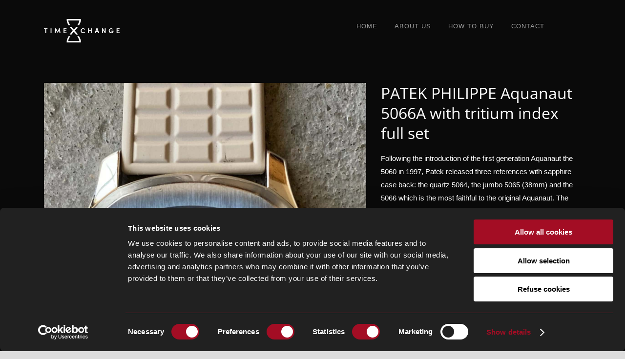

--- FILE ---
content_type: application/x-javascript
request_url: https://consentcdn.cookiebot.com/consentconfig/5592c5e2-2ca5-4330-8b47-ca88723e7fe3/timexchange.com/configuration.js
body_size: 222
content:
CookieConsent.configuration.tags.push({id:192785742,type:"script",tagID:"",innerHash:"",outerHash:"",tagHash:"5232046324363",url:"https://consent.cookiebot.com/uc.js",resolvedUrl:"https://consent.cookiebot.com/uc.js",cat:[1]});CookieConsent.configuration.tags.push({id:192785743,type:"script",tagID:"",innerHash:"",outerHash:"",tagHash:"9778862256082",url:"",resolvedUrl:"",cat:[1,3]});